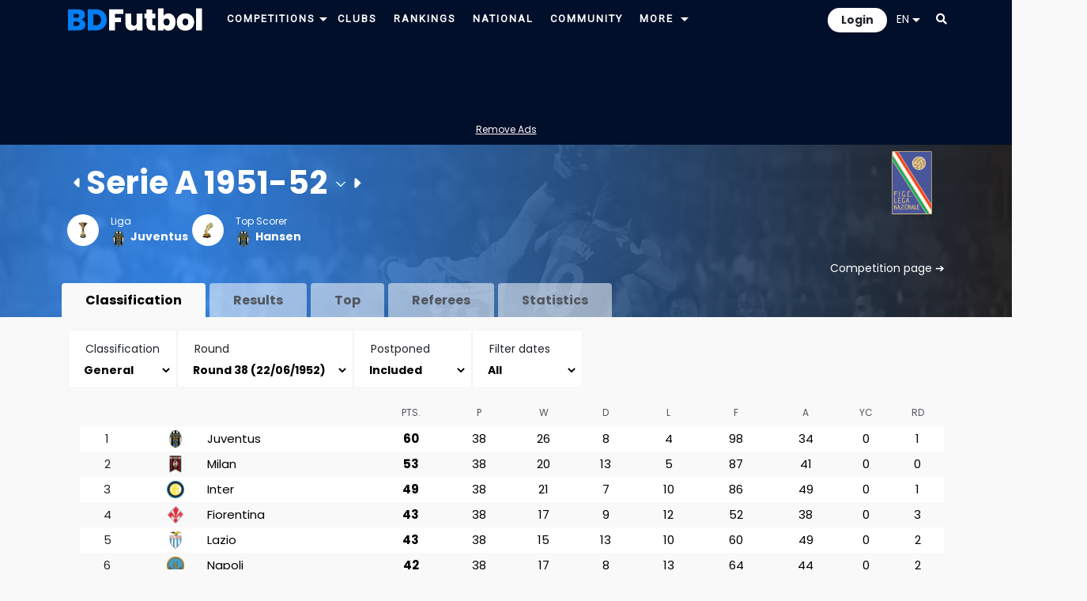

--- FILE ---
content_type: text/html; charset=utf-8
request_url: https://www.google.com/recaptcha/api2/aframe
body_size: 247
content:
<!DOCTYPE HTML><html><head><meta http-equiv="content-type" content="text/html; charset=UTF-8"></head><body><script nonce="DAH2u0vpCmPhmRR-oWhoew">/** Anti-fraud and anti-abuse applications only. See google.com/recaptcha */ try{var clients={'sodar':'https://pagead2.googlesyndication.com/pagead/sodar?'};window.addEventListener("message",function(a){try{if(a.source===window.parent){var b=JSON.parse(a.data);var c=clients[b['id']];if(c){var d=document.createElement('img');d.src=c+b['params']+'&rc='+(localStorage.getItem("rc::a")?sessionStorage.getItem("rc::b"):"");window.document.body.appendChild(d);sessionStorage.setItem("rc::e",parseInt(sessionStorage.getItem("rc::e")||0)+1);localStorage.setItem("rc::h",'1769026402517');}}}catch(b){}});window.parent.postMessage("_grecaptcha_ready", "*");}catch(b){}</script></body></html>

--- FILE ---
content_type: application/javascript; charset=utf-8
request_url: https://fundingchoicesmessages.google.com/f/AGSKWxWcBDVxPqyE3t5rIDHnbwRkvHFL19o-rCMZXU3TimQbFuegvEtzOilUkM2ClnkHU4TecXzQ-w5lprgGeHlysrSH4HFE5az0--Y996vSsBO2Bx3J8lvXtTrKp2qfXxhmfDcZRK4qo80ESLAYp6AqCynBjnwQCht4CNdXacisjrICTDYoZq40ktc7iSk=/_/top_ad./adsplay./1200x70_/adhese./delivery/hb.php
body_size: -1289
content:
window['00cfb6ac-e098-4b10-976d-a0f6de1fe7b7'] = true;

--- FILE ---
content_type: application/javascript
request_url: https://www.bdfutbol.com/js/scripts_comuns.js?v=17.1.1
body_size: 25650
content:
var nivell="../../";
var idioma="cat";
var tmp_inici=1928;
var light_mode = getCookieValue("DarkMode16") !== "1";
var color_grafics = light_mode ? "#000000" : "#defff8";
var cats_ligs = "Pre-Bun-Ser-Lig-Pri-Ere-Bra-Arg-Sup-Pro-Sco-Rus-Swi-Obe";

/* utils */
function setChecked(id,value) {
	document.getElementById(id).checked=value;
}

function isChecked(id) {
	return document.getElementById(id) && document.getElementById(id).checked;
}

function getParameterByName(name,notfound="")
{
	name = name.replace(/[\[]/, "\\\[").replace(/[\]]/, "\\\]");
	var regexS = "[\\?&]" + name + "=([^&#]*)";
	var regex = new RegExp(regexS);
	var results = regex.exec(window.location.href);
	if (results == null) return notfound;
	else return decodeURIComponent(results[1].replace(/\+/g, " "));
}

function integer2Temporada(i) {
	let si = i+"";
	if (si.indexOf(" ") > -1) return i;
	let stemp2 = ((parseInt(si) + 1) % 100);
	if (stemp2 < 10) stemp2 = "0" + stemp2;
	return i + "-" + stemp2;
}

function temporada2Integer(temp) {
	let stemp2 = temp.substring(0, 4);
	return parseInt(stemp2);
}

function contains(llista,objecte) {
	for (i=0;i<llista.length;i++)
		if (llista[i]==objecte) return true;
	return false;
}

function isInt(value) {
	return !isNaN(value) &&
		parseInt(Number(value)) == value &&
		!isNaN(parseInt(value, 10));
}

function setDarkMode(mode) {
	setCookie("DarkMode16", mode, 365);
	location.reload();
}

function dotabs(e) {
	if (!e) e = window.event;
	let sender = e.srcElement || e.target;
	let div = sender.dataset["div"];
	$(".tab-divs").hide();
	$("#" + div).show();
	let nav = $(sender).parents(".nav");
	$(nav).find(".nav-item").addClass("text-muted");
	$(nav).find(".nav-link").addClass("fons-semitransparent");
	$(nav).find(".nav-link").removeClass("active fons-gris-clar text-negre");
	$(sender).parents(".nav-item").removeClass("text-muted");
	$(sender).removeClass("fons-semitransparent").addClass("active fons-gris-clar text-negre");
}

/* cookies */
function getCookieValue(a) {
	var b = document.cookie.match('(^|;)\\s*' + a + '\\s*=\\s*([^;]+)');
	return b ? b.pop() : '';
}

function setCookie(cname, cvalue, exdays) {
	var d = new Date();
	d.setTime(d.getTime() + (exdays*24*60*60*1000));
	var expires = "expires="+ d.toUTCString();
	document.cookie = cname + "=" + cvalue + ";" + expires + ";path=/";
}

/* init */
$( document ).ready(function() {
	document.querySelectorAll('.dropdown-menu').forEach(function(dropdown) {
		dropdown.addEventListener('click', function (event) {
			event.stopPropagation();
		});
	});

	$("#cerca").click(function(e) { e.stopPropagation(); });

	clicables_init();

	// Obre/tanca el submenu només si es fa clic a la fletxa
	document.querySelectorAll('.submenu-toggle').forEach(function (toggle) {
		toggle.addEventListener('click', function (e) {
			e.preventDefault();
			e.stopPropagation();

			const submenu = toggle.closest('.dropdown-submenu').querySelector('.dropdown-menu');

			// Tancar altres submenus
			document.querySelectorAll('.dropdown-submenu > .dropdown-menu').forEach(function (sm) {
				if (sm !== submenu) sm.style.display = 'none';
			});

			// Alternar el submenu
			submenu.style.display = submenu.style.display === 'block' ? 'none' : 'block';
		});
	});

	// Evitar que es tanqui el menú si cliques a dins
	document.querySelectorAll('.dropdown-menu').forEach(function (menu) {
		menu.addEventListener('click', function (e) {
			e.stopPropagation();
		});
	});

	// Tancar tots els submenus si cliques fora
	document.addEventListener('click', function () {
		document.querySelectorAll('.dropdown-submenu > .dropdown-menu').forEach(function (sm) {
			sm.style.display = 'none';
		});
	});

	$(document).click(function() {
		$(".dropright").removeClass("fons-blau-2");
		$(".colapsing").addClass("collapse");
	});

	$(".dropright").click(function(e) {
		e.stopPropagation();
	});
});

function clicables_init() {
	$(".clicable").each(function(idx) {
		var url=$(this).attr("desti");
		$(this).click(function() {
			window.location = url;
			return false;
		});
	});
}

function init(idi)
{
	idioma=idi; if (idioma=="cat") nivell="../";
}

function canviopcphp(chk)
{
	if (chk.checked) {
		if (chk.id == "chkj" || chk.id == "chke" || chk.id == "chka") {
			setChecked("chkp",false);
			setChecked("chkt",false);
		}
		if (chk.id == "chkt" || chk.id == "chkp") {
			setChecked("chkj",false);
			//setChecked("chke",false);
			//setChecked("chka",false);
		}
		if (chk.id == "chkt") setChecked("chkp",false);
		if (chk.id == "chkp") setChecked("chkt",false);
	}
}

function getSth() {
	var sth=".configurable th";
	if ($(".threal").length > 0) sth=".configurable .threal th";
	return sth;
}

function configurables_init() {
	let div="<div id='divcolumnes' class='collapse fons-blanc p-2 mt-2 mb-2'><div class='pt-2 pb-2'><div class='clearfix'>";
	let sth = getSth();
	let config_name = $(sth).closest("table").data("config-name");
	$(sth).each(function(idx) {
		var nomcol = $(this).attr("data-colid");
		if (!nomcol) return;
		var txtCol = $(this).attr("title");
		if (!$(this).hasClass("noconfigurable")){
			var checked = "";
			if ($(this).is(":visible")) checked="checked='checked'";
			if ($(this).hasClass("col-desactivada")) checked="";
			div+="<div class='float-left mr-3  custom-control custom-checkbox'>";
			div+="<input class='custom-control-input' id='chk"+nomcol+"' type='checkbox' "+checked+" onclick='canviCols()'>";
			div+="<label class='custom-control-label' for='chk"+nomcol+"'>"+txtCol+"</div>";
		}
	});
	div+="</div></div>";
	if ($("#tables_configuration").length > 0) div += $("#tables_configuration").html().replace("CONFIG_NAME",config_name);
	div+="</div>";

	$(div).insertBefore(".configurable");

	if ($("#tables_configuration").length > 0) {
		if (loadTableSettings(config_name))
			canviCols();
	}
}

function canviCols() {
	$('.configurable td,.configurable th').show();
	$(getSth()).each(function(idx) {
		let nomcol = $(this).attr("data-colid");
		if (!isChecked("chk"+nomcol)) {
			$('.configurable tr').each(function() { 
				$(this).find('th:eq(' + idx + ')').hide();
				$(this).find('td:eq(' + idx + ')').hide();
			});
		}
	});
}

function filtrarTaula(taula, columna, selector) {
	let opcio = $("#"+selector).val();
	$('#'+taula+' tr').each(function() {
		if ($(this).children("."+columna).length > 0) {
			if ($(this).children("."+columna).text() == opcio || opcio == "-") {
				$(this).show();
			} else {
				$(this).hide();
			}
		}
	});
}

function filtrables_init() {
	var txt="Municipio";
	if (idioma=="eng") { txt="Town"; }
	else if (idioma=="cat") { txt="Municipi"; }
	var options="<option value='-'>"+txt+"</option>";
	var pobles=[];
	var columna=$(".filtrable").attr("columna");
	$(".filtrable tr").each(function (index) {
		if (index<1) return;
		var poble=$(this).find("td:eq("+columna+")").text();
		if (poble.length==0) return;
		if (!contains(pobles,poble)) pobles[pobles.length]=poble;
	});
	pobles.sort(function (a, b) { return a.localeCompare(b); });
	for(i=0;i<pobles.length;i++) { 
		options+="<option value='"+pobles[i]+"'>"+pobles[i]+"</option>";
	}
	
	var selector="<select id='pobles' class='float-right mr-2' style='max-width: 100px' onchange='canvi_poble_ext(\"filtrable\","+columna+")'>"+options+"</select>";
	var el = $(".filtrable").parent().find(".filtres_taula");
	$(el).append(selector);
}

function toggleEqsClas(el) {
    var $li   = $(el).closest('li.nav-item-dd');
    var $menu = $('#eqs_clas');

    if (!$menu.data('placed')) {
        $menu.appendTo('body').css({
            position: 'absolute',
            zIndex: 9999
        });
        $menu.data('placed', true);
    }

    var off  = $li.offset();
    var top  = off.top + $li.outerHeight();

    // mostrem un moment per mesurar l'ample
    var wasHidden = !$menu.is(':visible');
    if (wasHidden) $menu.show();

    var menuWidth     = $menu.outerWidth();
    var viewportWidth = $(window).width();
    var left          = off.left;

    // si se surt per la dreta, el desplacem cap a l'esquerra
    if (left + menuWidth > viewportWidth - 4) {
        left = viewportWidth - menuWidth - 4;
        if (left < 0) left = 0;
    }

    if (wasHidden) $menu.hide();

    $menu.css({
        top:  top,
        left: left,
        minWidth: $li.outerWidth()
    });

    $menu.toggle();
}

function filtrables_init_pais() {
	if ($(".filtrablepais").length == 0) return;
	var txt="País";
	if (idioma=="eng") { txt="Country"; }
	else if (idioma=="cat") { txt="País"; }
	var options="<option value='-'>"+txt+"</option>";
	var pobles=[];
	var columna=$(".filtrablepais").attr("columna_pais");
	$(".filtrablepais tr").each(function (index) {
		if (index<1) return;
		var poble=$(this).find("td:eq("+columna+")").text();
		if (poble.length==0) return;
		if (!contains(pobles,poble)) pobles[pobles.length]=poble;
	});
	pobles.sort(function (a, b) { return a.localeCompare(b); });
	for(i=0;i<pobles.length;i++) { 
		options+="<option value='"+pobles[i]+"'>"+pobles[i]+"</option>";
	}
	
	var selector="<select id='paisos' class='float-right mr-2' style='max-width: 100px' onchange='canvi_pais_ext(\"filtrablepais\","+columna+")'>"+options+"</select>";
	var el = $(".filtrablepais").parent().find(".filtres_taula");
	if (el.length == 0) el = $(".filtres_taula");
	$(el).append(selector);
}

function canvi_poble_ext(taula,columna)
{
	var cmb=document.getElementById('pobles');
	var poble=cmb[cmb.selectedIndex].value;
	var odd=false;
	$("."+taula+" tr").each(function (index) {
	 if (index>0)
	 {
      if ($(this).children("td").eq(columna).html()==poble || poble=="-")
	  {
		$(this).show();
		$(this).removeClass("odd"); if (odd) $(this).addClass("odd"); odd=!odd;
	  }
      else $(this).hide();
	 }
   });
   if ($(".ntotal").length > 0) {
	   $(".ntotal").html(($("."+taula+" tr:visible").length-1));
   }
	recalculaColorsTaula("." + taula);
}
   
function canvi_pais_ext(taula,columna)
{
	var cmb=document.getElementById('paisos');
	var poble=cmb[cmb.selectedIndex].value;
	var odd=false;
	$("."+taula+" tr").each(function (index) {
	 if (index>0)
	 {
      if ($(this).children("td").eq(columna).text()==poble || poble=="-")
	  {
		$(this).show();
		$(this).removeClass("odd"); if (odd) $(this).addClass("odd"); odd=!odd;
	  }
      else $(this).hide();
	 }
   });
   if ($(".ntotal").length > 0) {
	   $(".ntotal").html(($("."+taula+" tr:visible").length-1));
   }
	recalculaColorsTaula("." + taula);
	if (typeof(LJ) !== "undefined") grafica(-1,poble);
	if (typeof(LE) !== "undefined") grafica_ent(-1,poble);
}

function getCategoriaFiltrePartits(cat,divisio=null) {
	let res = "";
	if (cat) {
		if (cat == "tot") res = "";
		else if (cat == "lig") res = divisio != null ? divisio : "1a-2a-2aB-" + cats_ligs;
		else if (cat.indexOf("1a") > -1 || cat.indexOf("2a") > -1 || cat.indexOf("3a") > -1) res = cat;
		else res = cat;
	}
	return res;
}

function recalculaColorsTaula(id) {
	$(id + ' tr:visible:odd').removeClass('fons-gris odd even').addClass('odd');
	$(id + ' tr:visible:even').removeClass('fons-gris odd even').addClass('even');
	$(id + ' .fons-transparent').removeClass("even");
	//if ($(id + ' tr:eq(1) th').length > 0) $(id + ' tr:eq(1)').removeClass("even");
}

function ordenarSelect(id)
{
	let options = $(id+' option');
	let arr = options.map(function(_, o) { return { t: $(o).text(), v: o.value, selected: o.selected }; }).get();
	arr.sort(function(o1, o2) { return removeAccents(o1.t) > removeAccents(o2.t) ? 1 : removeAccents(o1.t) < removeAccents(o2.t) ? -1 : 0; });
	options.each(function(i, o) {
		o.value = arr[i].v;
		o.selected = arr[i].selected;
		$(o).text(arr[i].t);
	});
}

function NDigits(v,n) {
	let s=""+v;
	while (s.length<n) s="0"+s;
	return s;
}

function BarraPercentatges(pg,pe,pp,big=false) {
	let ppg = parseInt(NDigits(Math.round(pg*100 / (pg+pe+pp)),0));
	let ppe = parseInt(NDigits(Math.round(pe*100 / (pg+pe+pp)),0));
	if (ppg+ppe > 100) ppe = 100-ppg;
	let ppp = 100-ppg-ppe;
	if (pg+pe+pp === 0) ppg = ppe = ppp = 0;
	let s = '<div class="bar_perc'+(big?"2":"")+'">';
	if (ppg > 0) s += '<div class="dg t'+ppg+'" style="width:'+ppg+'%;">'+ppg+'%</div>';
	if (ppe > 0) s += '<div class="de t'+ppe+'" style="width:'+ppe+'%;">'+ppe+'%</div>';
	if (ppp > 0) s += '<div class="dp t'+ppp+'" style="width:'+ppp+'%;">'+ppp+'%</div>';
	s += '</div>';
	return s;
}

function GrafBars(p1, p2, p3) {
	var t=p1+p2+p3;
	var pg=t==0 ? 0 : Math.round(p1*100/t);
	var pe=t==0 ? 0 : Math.round(p2*100/t);
	if (pg + pe > 100) pe = 100 - pg;
	var pp=100-pg-pe;
	var bars="<div class='bar_perc'>";
	if (t == 0) bars+="<div class='dg t"+NDigits(0,5)+"' style='width:0px'></div><div class='de t"+NDigits(0,5)+"' style='width:0px'></div><div class='dp t"+NDigits(0,5)+"' style='width:0px'></div>";
	else {
		if (pg > 0) bars+="<div class='dg t"+NDigits(pg,5)+"' style='width:"+pg+"%'>"+pg+"%</div>";
		if (pe > 0) bars+="<div class='de t"+NDigits(pe,5)+"' style='width:"+pe+"%'>"+pe+"%</div>";
		if (pp > 0) bars+="<div class='dp t"+NDigits(pp,5)+"' style='width:"+pp+"%'>"+pp+"%</div>";
	}
	bars += "</div>";
	return bars;
}

/* accents */
var defaultDiacriticsRemovalMap_ = [
	{'base':'A', 'letters':'\u0041\u24B6\uFF21\u00C0\u00C1\u00C2\u1EA6\u1EA4\u1EAA\u1EA8\u00C3\u0100\u0102\u1EB0\u1EAE\u1EB4\u1EB2\u0226\u01E0\u00C4\u01DE\u1EA2\u00C5\u01FA\u01CD\u0200\u0202\u1EA0\u1EAC\u1EB6\u1E00\u0104\u023A\u2C6F'},
	{'base':'AA','letters':'\uA732'},
	{'base':'AE','letters':'\u00C6\u01FC\u01E2'},
	{'base':'AO','letters':'\uA734'},
	{'base':'AU','letters':'\uA736'},
	{'base':'AV','letters':'\uA738\uA73A'},
	{'base':'AY','letters':'\uA73C'},
	{'base':'B', 'letters':'\u0042\u24B7\uFF22\u1E02\u1E04\u1E06\u0243\u0182\u0181'},
	{'base':'C', 'letters':'\u0043\u24B8\uFF23\u0106\u0108\u010A\u010C\u00C7\u1E08\u0187\u023B\uA73E'},
	{'base':'D', 'letters':'\u0044\u24B9\uFF24\u1E0A\u010E\u1E0C\u1E10\u1E12\u1E0E\u0110\u018B\u018A\u0189\uA779'},
	{'base':'DZ','letters':'\u01F1\u01C4'},
	{'base':'Dz','letters':'\u01F2\u01C5'},
	{'base':'E', 'letters':'\u0045\u24BA\uFF25\u00C8\u00C9\u00CA\u1EC0\u1EBE\u1EC4\u1EC2\u1EBC\u0112\u1E14\u1E16\u0114\u0116\u00CB\u1EBA\u011A\u0204\u0206\u1EB8\u1EC6\u0228\u1E1C\u0118\u1E18\u1E1A\u0190\u018E'},
	{'base':'F', 'letters':'\u0046\u24BB\uFF26\u1E1E\u0191\uA77B'},
	{'base':'G', 'letters':'\u0047\u24BC\uFF27\u01F4\u011C\u1E20\u011E\u0120\u01E6\u0122\u01E4\u0193\uA7A0\uA77D\uA77E'},
	{'base':'H', 'letters':'\u0048\u24BD\uFF28\u0124\u1E22\u1E26\u021E\u1E24\u1E28\u1E2A\u0126\u2C67\u2C75\uA78D'},
	{'base':'I', 'letters':'\u0049\u24BE\uFF29\u00CC\u00CD\u00CE\u0128\u012A\u012C\u0130\u00CF\u1E2E\u1EC8\u01CF\u0208\u020A\u1ECA\u012E\u1E2C\u0197'},
	{'base':'J', 'letters':'\u004A\u24BF\uFF2A\u0134\u0248'},
	{'base':'K', 'letters':'\u004B\u24C0\uFF2B\u1E30\u01E8\u1E32\u0136\u1E34\u0198\u2C69\uA740\uA742\uA744\uA7A2'},
	{'base':'L', 'letters':'\u004C\u24C1\uFF2C\u013F\u0139\u013D\u1E36\u1E38\u013B\u1E3C\u1E3A\u0141\u023D\u2C62\u2C60\uA748\uA746\uA780'},
	{'base':'LJ','letters':'\u01C7'},
	{'base':'Lj','letters':'\u01C8'},
	{'base':'M', 'letters':'\u004D\u24C2\uFF2D\u1E3E\u1E40\u1E42\u2C6E\u019C'},
	{'base':'N', 'letters':'\u004E\u24C3\uFF2E\u01F8\u0143\u00D1\u1E44\u0147\u1E46\u0145\u1E4A\u1E48\u0220\u019D\uA790\uA7A4'},
	{'base':'NJ','letters':'\u01CA'},
	{'base':'Nj','letters':'\u01CB'},
	{'base':'O', 'letters':'\u004F\u24C4\uFF2F\u00D2\u00D3\u00D4\u1ED2\u1ED0\u1ED6\u1ED4\u00D5\u1E4C\u022C\u1E4E\u014C\u1E50\u1E52\u014E\u022E\u0230\u00D6\u022A\u1ECE\u0150\u01D1\u020C\u020E\u01A0\u1EDC\u1EDA\u1EE0\u1EDE\u1EE2\u1ECC\u1ED8\u01EA\u01EC\u00D8\u01FE\u0186\u019F\uA74A\uA74C'},
	{'base':'OI','letters':'\u01A2'},
	{'base':'OO','letters':'\uA74E'},
	{'base':'OU','letters':'\u0222'},
	{'base':'OE','letters':'\u008C\u0152'},
	{'base':'oe','letters':'\u009C\u0153'},
	{'base':'P', 'letters':'\u0050\u24C5\uFF30\u1E54\u1E56\u01A4\u2C63\uA750\uA752\uA754'},
	{'base':'Q', 'letters':'\u0051\u24C6\uFF31\uA756\uA758\u024A'},
	{'base':'R', 'letters':'\u0052\u24C7\uFF32\u0154\u1E58\u0158\u0210\u0212\u1E5A\u1E5C\u0156\u1E5E\u024C\u2C64\uA75A\uA7A6\uA782'},
	{'base':'S', 'letters':'\u0053\u24C8\uFF33\u1E9E\u015A\u1E64\u015C\u1E60\u0160\u1E66\u1E62\u1E68\u0218\u015E\u2C7E\uA7A8\uA784'},
	{'base':'T', 'letters':'\u0054\u24C9\uFF34\u1E6A\u0164\u1E6C\u021A\u0162\u1E70\u1E6E\u0166\u01AC\u01AE\u023E\uA786'},
	{'base':'TZ','letters':'\uA728'},
	{'base':'U', 'letters':'\u0055\u24CA\uFF35\u00D9\u00DA\u00DB\u0168\u1E78\u016A\u1E7A\u016C\u00DC\u01DB\u01D7\u01D5\u01D9\u1EE6\u016E\u0170\u01D3\u0214\u0216\u01AF\u1EEA\u1EE8\u1EEE\u1EEC\u1EF0\u1EE4\u1E72\u0172\u1E76\u1E74\u0244'},
	{'base':'V', 'letters':'\u0056\u24CB\uFF36\u1E7C\u1E7E\u01B2\uA75E\u0245'},
	{'base':'VY','letters':'\uA760'},
	{'base':'W', 'letters':'\u0057\u24CC\uFF37\u1E80\u1E82\u0174\u1E86\u1E84\u1E88\u2C72'},
	{'base':'X', 'letters':'\u0058\u24CD\uFF38\u1E8A\u1E8C'},
	{'base':'Y', 'letters':'\u0059\u24CE\uFF39\u1EF2\u00DD\u0176\u1EF8\u0232\u1E8E\u0178\u1EF6\u1EF4\u01B3\u024E\u1EFE'},
	{'base':'Z', 'letters':'\u005A\u24CF\uFF3A\u0179\u1E90\u017B\u017D\u1E92\u1E94\u01B5\u0224\u2C7F\u2C6B\uA762'},
	{'base':'a', 'letters':'\u0061\u24D0\uFF41\u1E9A\u00E0\u00E1\u00E2\u1EA7\u1EA5\u1EAB\u1EA9\u00E3\u0101\u0103\u1EB1\u1EAF\u1EB5\u1EB3\u0227\u01E1\u00E4\u01DF\u1EA3\u00E5\u01FB\u01CE\u0201\u0203\u1EA1\u1EAD\u1EB7\u1E01\u0105\u2C65\u0250'},
	{'base':'aa','letters':'\uA733'},
	{'base':'ae','letters':'\u00E6\u01FD\u01E3'},
	{'base':'ao','letters':'\uA735'},
	{'base':'au','letters':'\uA737'},
	{'base':'av','letters':'\uA739\uA73B'},
	{'base':'ay','letters':'\uA73D'},
	{'base':'b', 'letters':'\u0062\u24D1\uFF42\u1E03\u1E05\u1E07\u0180\u0183\u0253'},
	{'base':'c', 'letters':'\u0063\u24D2\uFF43\u0107\u0109\u010B\u010D\u00E7\u1E09\u0188\u023C\uA73F\u2184'},
	{'base':'d', 'letters':'\u0064\u24D3\uFF44\u1E0B\u010F\u1E0D\u1E11\u1E13\u1E0F\u0111\u018C\u0256\u0257\uA77A'},
	{'base':'dz','letters':'\u01F3\u01C6'},
	{'base':'e', 'letters':'\u0065\u24D4\uFF45\u00E8\u00E9\u00EA\u1EC1\u1EBF\u1EC5\u1EC3\u1EBD\u0113\u1E15\u1E17\u0115\u0117\u00EB\u1EBB\u011B\u0205\u0207\u1EB9\u1EC7\u0229\u1E1D\u0119\u1E19\u1E1B\u0247\u025B\u01DD'},
	{'base':'f', 'letters':'\u0066\u24D5\uFF46\u1E1F\u0192\uA77C'},
	{'base':'g', 'letters':'\u0067\u24D6\uFF47\u01F5\u011D\u1E21\u011F\u0121\u01E7\u0123\u01E5\u0260\uA7A1\u1D79\uA77F'},
	{'base':'h', 'letters':'\u0068\u24D7\uFF48\u0125\u1E23\u1E27\u021F\u1E25\u1E29\u1E2B\u1E96\u0127\u2C68\u2C76\u0265'},
	{'base':'hv','letters':'\u0195'},
	{'base':'i', 'letters':'\u0069\u24D8\uFF49\u00EC\u00ED\u00EE\u0129\u012B\u012D\u00EF\u1E2F\u1EC9\u01D0\u0209\u020B\u1ECB\u012F\u1E2D\u0268\u0131'},
	{'base':'j', 'letters':'\u006A\u24D9\uFF4A\u0135\u01F0\u0249'},
	{'base':'k', 'letters':'\u006B\u24DA\uFF4B\u1E31\u01E9\u1E33\u0137\u1E35\u0199\u2C6A\uA741\uA743\uA745\uA7A3'},
	{'base':'l', 'letters':'\u006C\u24DB\uFF4C\u0140\u013A\u013E\u1E37\u1E39\u013C\u1E3D\u1E3B\u017F\u0142\u019A\u026B\u2C61\uA749\uA781\uA747'},
	{'base':'lj','letters':'\u01C9'},
	{'base':'m', 'letters':'\u006D\u24DC\uFF4D\u1E3F\u1E41\u1E43\u0271\u026F'},
	{'base':'n', 'letters':'\u006E\u24DD\uFF4E\u01F9\u0144\u00F1\u1E45\u0148\u1E47\u0146\u1E4B\u1E49\u019E\u0272\u0149\uA791\uA7A5'},
	{'base':'nj','letters':'\u01CC'},
	{'base':'o', 'letters':'\u006F\u24DE\uFF4F\u00F2\u00F3\u00F4\u1ED3\u1ED1\u1ED7\u1ED5\u00F5\u1E4D\u022D\u1E4F\u014D\u1E51\u1E53\u014F\u022F\u0231\u00F6\u022B\u1ECF\u0151\u01D2\u020D\u020F\u01A1\u1EDD\u1EDB\u1EE1\u1EDF\u1EE3\u1ECD\u1ED9\u01EB\u01ED\u00F8\u01FF\u0254\uA74B\uA74D\u0275'},
	{'base':'oi','letters':'\u01A3'},
	{'base':'ou','letters':'\u0223'},
	{'base':'oo','letters':'\uA74F'},
	{'base':'p','letters':'\u0070\u24DF\uFF50\u1E55\u1E57\u01A5\u1D7D\uA751\uA753\uA755'},
	{'base':'q','letters':'\u0071\u24E0\uFF51\u024B\uA757\uA759'},
	{'base':'r','letters':'\u0072\u24E1\uFF52\u0155\u1E59\u0159\u0211\u0213\u1E5B\u1E5D\u0157\u1E5F\u024D\u027D\uA75B\uA7A7\uA783'},
	{'base':'s','letters':'\u0073\u24E2\uFF53\u00DF\u015B\u1E65\u015D\u1E61\u0161\u1E67\u1E63\u1E69\u0219\u015F\u023F\uA7A9\uA785\u1E9B'},
	{'base':'t','letters':'\u0074\u24E3\uFF54\u1E6B\u1E97\u0165\u1E6D\u021B\u0163\u1E71\u1E6F\u0167\u01AD\u0288\u2C66\uA787'},
	{'base':'tz','letters':'\uA729'},
	{'base':'u','letters': '\u0075\u24E4\uFF55\u00F9\u00FA\u00FB\u0169\u1E79\u016B\u1E7B\u016D\u00FC\u01DC\u01D8\u01D6\u01DA\u1EE7\u016F\u0171\u01D4\u0215\u0217\u01B0\u1EEB\u1EE9\u1EEF\u1EED\u1EF1\u1EE5\u1E73\u0173\u1E77\u1E75\u0289'},
	{'base':'v','letters':'\u0076\u24E5\uFF56\u1E7D\u1E7F\u028B\uA75F\u028C'},
	{'base':'vy','letters':'\uA761'},
	{'base':'w','letters':'\u0077\u24E6\uFF57\u1E81\u1E83\u0175\u1E87\u1E85\u1E98\u1E89\u2C73'},
	{'base':'x','letters':'\u0078\u24E7\uFF58\u1E8B\u1E8D'},
	{'base':'y','letters':'\u0079\u24E8\uFF59\u1EF3\u00FD\u0177\u1EF9\u0233\u1E8F\u00FF\u1EF7\u1E99\u1EF5\u01B4\u024F\u1EFF'},
	{'base':'z','letters':'\u007A\u24E9\uFF5A\u017A\u1E91\u017C\u017E\u1E93\u1E95\u01B6\u0225\u0240\u2C6C\uA763'}
];

var diacriticsMap_ = {};
for (var i=0; i < defaultDiacriticsRemovalMap_.length; i++){
	var letters = defaultDiacriticsRemovalMap_[i].letters;
	for (var j=0; j < letters.length ; j++){
		diacriticsMap_[letters[j]] = defaultDiacriticsRemovalMap_[i].base;
	}
}

function removeAccents(str) {
	return str.replace(/[^\u0000-\u007E]/g, function(a){
		return diacriticsMap_[a] || a;
	});
}

/* settings */
function loadTableSettings(name) {
	let settings = localStorage.getItem(name);
	if (settings) {
		let sets_array = settings.split('|');
		for (let set of sets_array) {
			let array2 = set.split('=');
			$('#'+array2[0]).prop('checked', array2[1] == 'true');
		}
		return true;
	}
	return false;
}

function saveTableSettings(name, config_div_id = "divcolumnes", button_id = "boto-guardar-configuracio")
{
	let sets = "";
	$("#"+config_div_id+" input").each(function() {
		if (sets.length > 0) sets += "|";
		sets += $(this).attr("id") + "=" + $("#"+$(this).attr("id")).is(':checked');
	});
	localStorage.setItem(name, sets);
	
	let parametres = {
		"sets" : sets
	};
	$.ajax({
		data:  parametres,
		url:   '../php/services/save-config.php',
		type:  'post',
		success:  function (response) {
			if (response.trim() === "") {
				$("#"+button_id).prepend('<i class="fas fa-check pr-2"></i>');
				setTimeout(function(){
					$("#"+button_id).children('i').remove();
					$("#"+config_div_id).removeClass("show");
				}, 500);
			} else {
				alert("Error");
				//console.log(response);
			}
		}
	});
}

function canviopcols() {
	$("#divcolumnes input").each(function() {
		let id = $(this).attr("id");
		let activated = document.getElementById(id).checked;
		id = id.substring(3);
		if (activated) $(".col"+id).show();
		else $(".col"+id).hide();
	});
}

function reset_config() {
	$("#divcolumnes input").prop('checked', true);
	$("#divcolumnes .colNoBasic input").prop('checked', false);
	canviopcols();
}

/* comentaris */
function showFotos() {
	if ($("#sec_comentaris").is(":visible")) {
		$("#sec_comentaris").hide();
		$("#but_comentaris").removeClass("color-bdfutbol font-blanc");
	}
	if ($("#sec_fotos").is(":visible")) {
		$('#sec_fotos').hide();
		$("#but_fotos").removeClass("color-bdfutbol font-blanc");
	} else {
		$('#sec_fotos').show();
		$("#but_fotos").addClass("color-bdfutbol font-blanc");
		const div = $("#sec_fotos").detach();
		$("#seccio-colaborar").append(div);
	}
}

function showPujarFoto() {
	if ($("#form-fotos-id").is(":visible")) {
		$('#form-fotos-id').hide();
		$("#but-show-fotos").addClass("color-bdfutbol font-blanc");
	} else {
		$('#form-fotos-id').show();
		$("#but-show-fotos").removeClass("color-bdfutbol font-blanc");
	}
}

function showComentaris(apikey) {
	if ($("#sec_fotos").is(":visible")) {
		$("#sec_fotos").hide();
		$("#but_fotos").removeClass("color-bdfutbol font-blanc");
	}
	if ($("#sec_comentaris").is(":visible")) {
		$('#sec_comentaris').hide();
		$("#but_comentaris").removeClass("color-bdfutbol font-blanc");
	} else {
		$('#sec_comentaris').show();
		$("#but_comentaris").addClass("color-bdfutbol font-blanc");
		const div = $("#sec_comentaris").detach();
		$("#seccio-colaborar").append(div);
	}
}

function related(id)
{
	$("#related").val(id);
	$(".formcomentaris textarea").focus();
}

function foto_event(path) {
	$(path).addClass('img-enlargable').click(function(){
		let src = $(this).attr('src');
		let modal;
		function removeModal(){ modal.remove(); $('body').off('keyup.modal-close'); }
		modal = $('<div>').css({
			background: 'RGBA(0,0,0,.5) url('+src+') no-repeat center', backgroundSize: 'contain',
			width:'100%', height:'100%',
			position:'fixed', top:'0', left:'0',
			zIndex:'10000', cursor: 'zoom-out'
		}).click(function(){
			removeModal();
		}).appendTo('body');
		$('body').on('keyup.modal-close', function(e){
			if(e.key==='Escape'){ removeModal(); }
		});
	});
}

function putGeneralMessage(msg,tipus,id="#general-message") {
	$(id).show();
	var classe = "alert-primary";
	if (tipus == "success") {
		classe = "alert-success";
	} else if (tipus == "error") {
		classe = "alert-danger";
	}
	var element = "<div class='alert "+classe+"' role='alert'>";
	element += msg;
	element += "</div>";
	$(id).html(element);
	window.scrollTo(0, 0);
}


--- FILE ---
content_type: application/javascript
request_url: https://www.bdfutbol.com/js/scripts_temporada.js?v=17.1.1
body_size: 34260
content:
var original="",original1="",original2="";
var idx_destacats=1;
var PTSG=3;
var colors = ["#00ffff","#00e500","#f11c1c","#FACC2E","#AC58FA","#000000","#0000FF","#FE642E","#00FF00","#DF01D7","#BDBDBD","#D0FA58","#F7819F","#088A08","#FFFF00","#8A2908","#A9D6FA","#22FF00","#D7DF01","#FF9600","#81F7D8","#FA58AC","#F5BCA9","#A9F5BC","#CED8F6","#BDBDBD","#5E610B"];

function fer_temporada(idi)
{
	init(idi);
	original=$("#classific").html();
	if ($("#classific1").length > 0) original1=$("#classific1").html();
	if ($("#classific2").length > 0) original2=$("#classific2").html();
	classificacio();
	if ($("#jugs3 tr").length<2) $("#pest3").hide();
	grafs();
	if (typeof(PRG) != "undefined")
		prog();
	if (typeof(STGols) != "undefined")
		estadistiques_temporada();
	if($(".sortable").length>0) sortables_init(nivell+"style/img/");

	$(window).click(function() {
		$("#submenu").hide();
	});

	$('#submenu').click(function(event){
		event.stopPropagation();
	});
	
	$("#date1").change(function() {recalcula_classificacio();});
	$("#date2").change(function() {recalcula_classificacio();});

	$("#jorn1").change(function() {recalcula_classificacio();});
	$("#jorn2").change(function() {recalcula_classificacio();});

	$(".datepicker").datepicker({ dateFormat: 'dd/mm/yy' });
	$('[data-toggle="tooltip"]').tooltip({ boundary: 'window' });
}

function gestionaFiltres() {
    var valor = document.getElementById("filtre_dates").value;
    document.getElementById("divcolumnes").style.display = (valor === "2") ? "block" : "none";
    document.getElementById("divcolumnes2").style.display = (valor === "3") ? "block" : "none";
}

function canvi_dest()
{
	var cmb=document.getElementById('tipdest');
	var tip=cmb.options[cmb.selectedIndex].value;
	veurejugs(tip);
}

function canvi_dest_cat()
{
	let cmb=document.getElementById('tipdest');
	let tip=cmb.options[cmb.selectedIndex].value;
	for(let i=1;i<=6;i++) $(".jugs"+i).hide();
	$(".jugs"+tip).show();
	$(".jugs1_ff").hide();
	if (tip==1) $("#divfasefinal").show();
	else $("#divfasefinal").hide();
}

function fer_competicions(idi)
{
	init(idi);
	if($(".sortable").length>0) sortables_init(nivell+"style/img/");
	$("#scroll-rondes").scrollLeft(10000);
}

function canviFaseFinal()
{
	if($("#chkFaseFinal").val() == 1) {
		$(".jugs1").children("table").show();
		$(".jugs1_ff").hide();
	} else {
		$(".jugs1").children("table").hide();
		$(".jugs1_ff").show();
	}
}

var vistos_mes_dest = false;
function veure_mesdest(tip = "G")
{
	$("#jugs1 .afegit").remove();
	if (!vistos_mes_dest) {
		let n = $("#jugs1 tr").length;
		for (let i = 0; i < LG.length; i++) {
			let row = "<tr class='afegit'>";
			row += "<td class='fit' style='padding-right:0; padding-left: 8px;'>" +
				"<div class='custom-control custom-checkbox custom-control-transparent'><input type='checkbox' name='DG" + (n - 1) + "' id='DG" + (n - 1) + "' class='custom-control-input' onclick='grafs()'><label class='custom-control-label' for='DG" + (n - 1) + "'></label></div>" +
				"</td>";
			row += "<td class='text-left'>";
			if (LG[i][6] > 0) row += "<img class='mini-foto-jugador mr-2' src='" + nivell + "i/m/" + LG[i][1] + ".png' alt=''>";
			else if (LG[i].length > 6 && LG[i][8]) row += "<img class='mini-foto-jugador mr-2' src='" + LG[i][8] + "' alt=''>";
			let link = "../j/j" + LG[i][1] + ".html";
			if (((LG[i][1])+"").indexOf("html") > -1) link = LG[i][1];
			row += "<a href='" + link + "'>" + LG[i][2] + "</a>";
			row += "</td>";
			row += "<td class='fit'>";
			if (LG[i][0].length > 0) row += "<div class='pais " + LG[i][0] + "'></div>";
			row += "</td>";
			row += "<td class='fit'><div class='" + LG[i][3] + "'></div></td>";
			row += "<td class='fit'>" + LG[i][7] + "</td>";
			link = "../p/j" + LG[i][1] + ".html?cat=" + window["NTC_"+tip] + "&temp=" + window["NT_"+tip] + "&g=1";
			if (((LG[i][1])+"").indexOf("html") > -1) link = LG[i][1];
			let alink = "<a href='"+link+"'>";
			if (isNaN(LG[i][5])) alink = "<a href='#'>";
			row += "<td class='fit'>" + alink + LG[i][4] + "</a></td>";
			let src_escut = nivell + LG[i][5];
			if (LG[i][5].indexOf("http") === 0) src_escut = LG[i][5];
			let club = "<img class='escut-mini' src='" + src_escut + "' alt=''>";
			row += "<td class='text-left'>" + club + "</td>";
			row += "</tr>";
			n++;
			$("#jugs1 .taulestemp").append(row);
		}
		vistos_mes_dest = true;
	} else {
		vistos_mes_dest = false;
	}
}

function nom_equip(codi)
{
	var i;
	for (i=0;i<SE.length;i++)
		if (SE[i].split("|")[0]==codi)
			return SE[i].split("|")[1];
}

// Pestanyes
function veurejugs(pestanya)
{
	idx_destacats=pestanya;
	for(let i=1;i<=9;i++)
		if (document.getElementById("jugs"+i))
			document.getElementById("jugs"+i).style.display = pestanya==i ? 'block' : 'none';
	$("#pest"+pestanya).addClass("sel");
	for(let i=1;i<=9;i++)
		if (i!=pestanya)
			$("#pest"+i).removeClass("sel");
	grafs();
}

function canvironda(id)
{
	var cmb=document.getElementById(id);
	var tip=cmb.options[cmb.selectedIndex].value;

	$('.quadre-item').children().removeClass('sel');
	$('.quadre-subitem-'+tip).addClass('sel');

	$("#classificacio-grups").hide();
	$("#quadre-competicio").hide();
	if (tip == "-" || tip == "F8" || tip == "F4" || tip == "F2" || tip == "F") {
		$("#quadre-competicio").show();
	}
	if (tip == "-") {
		$("#dipartits tr").show();
		if ($("#classificacio-grups").length > 0 && ($("#classificacio-grups").hasClass("tots-jornades")))
		{
			$("#classificacio-grups").show();
		}
	}
	else
	{
		$("#dipartits tr:gt(0)").hide();
		$("."+tip).show();

		if ($("#classificacio-grups").length > 0 && (tip.indexOf("Grups") > -1 || (tip.indexOf("J") == 0 && isInt(tip.substring(1))))) {
			$("#classificacio-grups").show();
			$("#quadre-competicio").hide();
			if (tip == "Grups11") { $(".GA").show(); $(".GB").hide(); }
			else if (tip == "Grups2") { $(".GA").hide(); $(".GB").show(); }
		}
	}
	recalculaColorsTaula("#partits-competicio");
}

function filtra_dest_pais()
{
	let pais = $("#paisos_destacats").val();
	let ord = 1;
	$("#tab_estran tr").each(function(i) {
		if (i > 0) {
			let classes = $(this).children(".colPais").children().attr("class");
			if (classes.indexOf(pais) > -1) {
				$(this).show();
				ord++;
			} else {
				$(this).hide();
			}
		}
	});
	recalculaColorsTaula("#tab_estran");
}

function vista_graf_progres(id,id_graf,PRG,id_taula)
{
	var cmb=document.getElementById(id);
	var tip=cmb.options[cmb.selectedIndex].value;
	if (tip=="grf_pos") prog_i(id_graf,PRG,id_taula);
	else if (tip=="grf_pts") prog_gen(PRGP,id_graf,id_taula);
	else if (tip=="grf_gf") prog_gen(PRGGF,id_graf,id_taula);
	else if (tip=="grf_gc") prog_gen(PRGGC,id_graf,id_taula);
}

// Fer la taula maca i afegir links per mostrar resultats
function classificacio()
{
	let columna_equip = 3;
	let n_columnes = 0;
	$(".taula_classificacio tr").each(function(i) {
		if (i>0)
		{
			let eq=$(this).children("td:eq("+columna_equip+")").children().html();
			for (let j=columna_equip+1;j<n_columnes;j++)
			{
				let s=$(this).children("td:eq("+j+")").text();
				let op=j;
				switch (j) {
					case columna_equip+3: op=1; break;
					case columna_equip+4: op=3; break;
					case columna_equip+5: op=2; break;
					case columna_equip+6: op=5; break;
					case columna_equip+7: op=6; break;
					case columna_equip+8: op=7; break;
					case columna_equip+9: op=8; break;
				}
				s="<a href=\"javascript:void(0)\" onclick=\"datp('"+eq+"',"+op+",event)\">" + s + "</a>";
				$(this).children("td:eq("+j+")").text("");
				$(this).children("td:eq("+j+")").append(s);
			}
		} else n_columnes = $(this).find("th").length;
	});
}

// Crear taula de resultats
function capsalera()
{
	var s="<div><table class='taula_estil'>";
	var txt1="Jornada",txt2="Fecha",txt3="Local",txt4="Visitante";
	if (idioma=="eng") { txt1="Round"; txt2="Date"; txt3="Home"; txt4="Visitor"; }
	else if (idioma=="cat") { txt2="Data"; txt4="Visitant"; }
	s+="<tr><th>"+txt1+"</th>";
	s+="<th>"+txt2+"</th><th>"+txt3+"</th><th class=\"gols\">&nbsp;</th><th class=\"gols\">&nbsp;</th><th>"+txt4+"</th></tr>";
	return s;
}

function datp(eq,op,event)
{
	var res="";
	res+="<div class=\"tanca\"><a href=\"javascript:void(0)\" onclick=\"tanca()\">X</a></div>";
	res+=capsalera();
	var jornada = $("#jornada").val();
	var tipclassi=$('#classitip').val();
	var blocal=tipclassi!=2,bvisitant=tipclassi!=1;
	
	$("#resultats .jornadai").each(function(index) {
		let ijornada = $(this).data("jornada");
		if (ijornada == "undefined" || ijornada>jornada) return;
		var d=$(this).children("td:eq(0)").find("a").html();
		var ec=$(this).children("td:eq(1)").find("a").html();
		var ef=$($(this).children("td:eq(3)").find("a")[1]).html();
		var marc=$(this).children("td:eq(2)");
		if (marc !== undefined) {
			var gc=parseInt($($(marc).find(".resultat-gols")[0]).text()),gf=parseInt($($(marc).find(".resultat-gols")[1]).text());
			var tgc=parseInt($($(marc).find(".resultat-gols")[0]).data("tg")),tgf=parseInt($($(marc).find(".resultat-gols")[1]).data("tg"));
			var tvc=parseInt($($(marc).find(".resultat-gols")[0]).data("tv")),tvf=parseInt($($(marc).find(".resultat-gols")[1]).data("tv"));
			var url=$(this).children("td:eq(2)").find("a").attr("href");
			if ((blocal && ec==eq)||(bvisitant && ef==eq))
			{
				var g1,g2,tg,tv; if (ec==eq) {g1=gc;g2=gf;tg=tgc;tv=tvc} else {g1=gf;g2=gc;tg=tgf,tv=tvf}
				if (g1>=0&&g2>=0) {
					if (op==0||(op==1&&g1>g2)||(op==2&&g1<g2)||(op==3&&g1==g2)||(op==4&&g1>=g2)||(op==5&&g1>0)||(op==6&&g2>0)||(op==7&&tg>0)||(op==8&&tv>0))
					{
						if (ec==eq) res+="<tr class='clicable2'><td><a href='"+url+"'>"+ijornada+"</a></td><td><a href='"+url+"'>"+d+"</a></td><td class=\"eqq\"><a href='"+url+"'>"+ec+"</a></td><td class=\"eqq\"><a href='"+url+"'>"+gc+"</a></td><td><a href='"+url+"'>"+gf+"</a></td><td><a href='"+url+"'>"+ef+"</a></td></tr>";
						else res+="<tr class='clicable2'><td><a href='"+url+"'>"+ijornada+"</a></td><td><a href='"+url+"'>"+d+"</a></td><td><a href='"+url+"'>"+ec+"</a></td><td><a href='"+url+"'>"+gc+"</a></td><td class=\"eqq\"><a href='"+url+"'>"+gf+"</a></td><td class=\"eqq\"><a href='"+url+"'>"+ef+"</a></td></tr>";
					}
				}
			}
		}
	});
	res+="</table></div>";
	res="<div class='divres' id='iddivres'>"+res+"</div";
	$("#divclassificacio").append(res);
	$("#iddivres").offset({ top: event.pageY, left: event.pageX - $("#iddivres").width()})
}

function tanca()
{
	$(".divres").remove();	
}

// Calcular classificació per jornada
function swap(i,j,l) { var aux=l[i]; l[i]=l[j]; l[j]=aux; }
function posicio(eq,llista) { var i=0; while (llista[i]!=eq && i<llista.length) i++; return i; }
function posiciol(eq,l) {
	var i = 0;
	while (i < l.length && l[i].eq != eq) {
		i++;
	}
	if (i == l.length) {
		return i;
	}
	return i;
}
function recalcula_classificacio_l(idtable,blocal,bvisitant,postposats,indexJornada,filtre_dates,data1,data2,filtre_jorns,jorn1,jorn2,dades_calculades,fase=0)
{
	var i,j=0;
	var l=[];
	var columna_equip = 3;

	// Inicialitzar
	$(idtable+" tr").each(function(index) {
		if (index>0)
		{
			var aux=$(idtable+" tr:eq("+index+") td:eq("+(columna_equip+1)+")").closest("tr");
			var escut_img = $(idtable+" tr:eq("+index+") td:eq("+(columna_equip-1)+")").html();
			var codi = getCodiEquip(aux);
			if (codi)
			{
				aux=$(idtable+" tr:eq("+index+") td:eq("+(columna_equip-1)+")").html();
				aux=aux.substring(aux.indexOf("/em/")+4);aux=aux.substring(0,aux.indexOf("."));
				aux=$(idtable+" tr:eq("+index+") td:eq("+(columna_equip)+")").html();
				aux=aux.substring(aux.indexOf(">")+1);aux=aux.substring(0,aux.indexOf("<"));
				var eq=aux;
				l.push({codi:codi,escut_img:escut_img,eq:eq,g:0,e:0,p:0,gc:0,gf:0,j:0,pts:0,tg:0,tv:0,pos_ant:0});
			}
		}
	});

	// Calcular dades fins a la jornada seleccionada
	var js=document.getElementById('jornada');
	for(i=0;i<=indexJornada;i++) {
		if (fase === 1 && i >= jornades_jugades/2) continue;
		if (fase === 2 && i < jornades_jugades/2) continue;
		var jornadaSel = parseInt(js[i].value);
		var ijorn=i+1;
		for (j=0;j<SP[ijorn].length;j++) {
			var json=SP[ijorn][j];
			var d=json.d;
			var ec=nom_equip(parseInt(json.a1));
			var ef=nom_equip(parseInt(json.a2));
			var gc=parseInt(json.g1);
			var gf=parseInt(json.g2);
			var tg1=parseInt(json.tg1);
			var tg2=parseInt(json.tg2);
			var tv1=parseInt(json.tv1);
			var tv2=parseInt(json.tv2);
			var res=parseInt(json.r);
			if (gf < 0 && gc < 0) continue;
			if (filtre_dates && (ParseDate(d) < data1 || ParseDate(d) > data2)) continue;
			if (filtre_jorns && (ijorn < jorn1 || ijorn > jorn2)) continue;
			if (!postposats && PartitPostposat(d,jornadaSel)) continue;

			var idx1=posiciol(ec,l);
			var idx2=posiciol(ef,l);
			if (idx1 >= l.length || idx2 >= l.length) continue;
			if (res==1) { if (blocal) { l[idx1].g++; l[idx1].pts+=PTSG; } if (bvisitant) l[idx2].p++; }
			else if (res==-1) { if (blocal) l[idx1].p++; if (bvisitant) { l[idx2].g++; l[idx2].pts+=PTSG; } }
			else { if (blocal) { l[idx1].e++; l[idx1].pts++; } if (bvisitant) { l[idx2].e++; l[idx2].pts++; } }
			if (blocal) { l[idx1].gf+=gc; l[idx1].gc+=gf; l[idx1].j++; l[idx1].tg+=tg1; l[idx1].tv+=tv1; }
			if (bvisitant) { l[idx2].gf+=gf; l[idx2].gc+=gc; l[idx2].j++; l[idx2].tg+=tg2; l[idx2].tv+=tv2; }
		}
	}
	// Ordenar
	var jornadaSel = parseInt(js[indexJornada].value);
	if (!dades_calculades) {
		for (i=0;i<l.length-1;i++)
			if (l[i].codi!=PRG[indexJornada+1][i])
				for (j=i+1;j<l.length;j++)
					if (l[j].codi==PRG[indexJornada+1][i])
						swap(i,j,l);
	} else {
		for (i=0;i<l.length-1;i++)
			for (j=i+1;j<l.length;j++) {
				var intercanvi=false;
				if (l[j].pts > l[i].pts) intercanvi=true;
				else if (l[j].pts == l[i].pts) {
					if (l[j].gf - l[j].gc > l[i].gf - l[i].gc) intercanvi=true;
					else if (l[j].gf - l[j].gc == l[i].gf - l[i].gc) {
						if (l[j].gf > l[i].gf) intercanvi=true;
						else if (l[j].gf == l[i].gf) {
							if (l[j].tv*2 + l[j].tg < l[i].tv*2 + l[i].tg) intercanvi=true;
						}
					}
				}
				if (intercanvi)
					swap(i, j, l);
			}
	}

	// canvis ordre online
	if (typeof(oclassificacio) != "undefined" && oclassificacio && oclassificacio["J"+jornadaSel] != null) {
		for (i=0;i<l.length;i++) {
			if (l[i].eq != oclassificacio["J"+jornadaSel][i]) {
				for (j=i+1;j<l.length;j++) {
					if (l[j].eq == oclassificacio["J"+jornadaSel][i]) {
						let aux = l[i];
						l[i]=l[j];
						l[j]=aux;
					}
				}
			}
		}
	}

	return l;
}

function ModificarClassificacio(id,l1,l_ant1,temp,dades_calculades,col_posicio,col_escut,col_equip,online,js,varis_grups) {
	var indexl = 0;

	var l = l1;
	var l_ant = l_ant1;
	if (varis_grups) {
		// varis grups
		l = [];
		for (let item of l1) {
			if ($(id).find("[data-ideq="+item.codi+"]").length>0) {
				l.push(item);
			}
		}
		if (l_ant1) {
			l_ant = [];
			for (let item of l_ant1) {
				if ($(id).find("[data-ideq="+item.codi+"]").length>0) {
					l_ant.push(item);
				}
			}
		}
	}

	$(id).find("tr").each(function (index) {
		if (index > 0) {
			var item = l[indexl];
			if (item) {
				var escut = item.escut_img;
				var alink = "../t/t" + temp + item.codi + ".html";
				if (online) {
					alink = encodeURI(temp + "&club=" + item.eq);
				}
				var pts = PRGP[item.codi][js.selectedIndex];
				if (dades_calculades) pts = item.pts;

				$(this).find("td:eq(" + col_posicio + ")").find("img").remove();
				if (l_ant != null) {
					for (var ii = 0; ii < l_ant.length; ii++) {
						if (l_ant[ii].codi == item.codi) {
							var pos_ant = ii + 1;
							var pos_act = indexl + 1;
							var fletxa = "";
							if (pos_act > pos_ant) fletxa = '<img class="ml-1" src="' + nivell + 'img/icons/dn.png" alt="">';
							else if (pos_act < pos_ant) fletxa = '<img class="ml-1" src="' + nivell + 'img/icons/up.png" alt="">';
							else fletxa = '<img class="ml-1" src="' + nivell + 'img/icons/none.png" alt="">';
							$(this).find("td:eq(" + col_posicio + ")").append(fletxa);
							break;
						}
					}
				}
				$(this).attr("data-ideq", item.codi);
				$(this).find("td:eq(" + col_escut + ")").html(escut);
				$(this).find("td:eq(" + col_equip + ")").html("<a href='" + alink + "'>" + item.eq + "</a>");
				$(this).find("td:eq(" + (col_equip + 1) + ")").html(pts);
				$(this).find("td:eq(" + (col_equip + 2) + ")").html(item.j);
				$(this).find("td:eq(" + (col_equip + 3) + ")").html(item.g);
				$(this).find("td:eq(" + (col_equip + 4) + ")").html(item.e);
				$(this).find("td:eq(" + (col_equip + 5) + ")").html(item.p);
				$(this).find("td:eq(" + (col_equip + 6) + ")").html(item.gf);
				$(this).find("td:eq(" + (col_equip + 7) + ")").html(item.gc);
				$(this).find("td:eq(" + (col_equip + 8) + ")").html(item.tg);
				$(this).find("td:eq(" + (col_equip + 9) + ")").html(item.tv);
				indexl++;
			}
		}
	});
}

function recalcula_classificacio()
{
	let col_equip = 3;
	let col_escut = col_equip-1;
	let col_posicio = col_equip-2;
	var js=document.getElementById('jornada');
	var temp=$(".taula_classificacio tr:eq(1) td:eq("+col_equip+")").html();
	var tipclassi=$('#classitip').val();
	var postposats=document.getElementById('postposat').value == 1;
	var blocal=tipclassi!=2;
	var bvisitant=tipclassi!=1;
	var online=false;
	if (temp.indexOf("t/t")>-1) {
		temp=temp.substring(temp.indexOf("t/t")+3);temp=temp.substring(0,7);
	} else {
		online=true;
		temp=temp.substring(temp.indexOf('href=')+6);temp = temp.substring(0,temp.indexOf("&"));
	}
	var data1=ParseDate($("#date1").val());
	var data2=ParseDate($("#date2").val());
	var jorn1=$("#jorn1").val();
	var jorn2=$("#jorn2").val();
	var filtre_dates=document.getElementById('filtre_dates').value == 2 && (data1 > ParseDate($("#date1").attr("data-init")) || data2 < ParseDate($("#date2").attr("data-init")));
	var filtre_jorns=document.getElementById('filtre_dates').value == 3 && (jorn1 > $("#jorn1").attr("data-init") || jorn2 < $("#jorn2").attr("data-init"));
	var completa = js.selectedIndex==js.length-1 && blocal && bvisitant && !filtre_dates && !filtre_jorns;
	var dades_calculades=false;
	if (!blocal || !bvisitant || filtre_dates || filtre_jorns || (!postposats && !completa)) dades_calculades=true;

	if (completa) {
		if (original!="") $("#classific").html(original);
		if (original1!="") $("#classific1").html(original1);
		if (original2!="") $("#classific2").html(original2);
	}
	else
	{
		var varis_grups = $("#classific").length > 0 && $("#classific2").length > 0 && $("#classific1").length === 0;

		var l1 = recalcula_classificacio_l("#classific",blocal,bvisitant,postposats,js.selectedIndex,filtre_dates,data1,data2,filtre_jorns,jorn1,jorn2,dades_calculades);
		var l_ant1 = js.selectedIndex > 0 ? recalcula_classificacio_l("#classific",blocal,bvisitant,postposats,js.selectedIndex-1,filtre_dates,data1,data2,filtre_jorns,jorn1,jorn2,dades_calculades) : null;
		ModificarClassificacio("#classific",l1, l_ant1, temp, dades_calculades, col_posicio,col_escut,col_equip,online,js,varis_grups);

		var l2 = recalcula_classificacio_l("#classific1",blocal,bvisitant,postposats,js.selectedIndex,filtre_dates,data1,data2,filtre_jorns,jorn1,jorn2,true,varis_grups ? 0 : 1);
		var l_ant2 = js.selectedIndex > 0 ? recalcula_classificacio_l("#classific1",blocal,bvisitant,postposats,js.selectedIndex-1,filtre_dates,data1,data2,filtre_jorns,jorn1,jorn2,true,varis_grups ? 0 : 1) : null;
		ModificarClassificacio("#classific1",l2, l_ant2, temp, true, col_posicio,col_escut,col_equip,online,js,varis_grups);

		var l3 = recalcula_classificacio_l("#classific2",blocal,bvisitant,postposats,js.selectedIndex,filtre_dates,data1,data2,filtre_jorns,jorn1,jorn2,true,varis_grups ? 0 : 2);
		var l_ant3 = js.selectedIndex > 0 ? recalcula_classificacio_l("#classific2",blocal,bvisitant,postposats,js.selectedIndex-1,filtre_dates,data1,data2,filtre_jorns,jorn1,jorn2,true,varis_grups ? 0 : 2) : null;
		ModificarClassificacio("#classific2",l3, l_ant3, temp, true, col_posicio,col_escut,col_equip,online,js,varis_grups);

		// Colors online
		if (typeof classificacio_zones !== 'undefined' && classificacio_zones) {
			for (i=0;i<classificacio_zones.length;i++) {
				var zona = classificacio_zones[i];
				for (var j=parseInt(zona.pos1);j<=parseInt(zona.pos2);j++) {
					$(".taula_classificacio tr:eq("+j+") td:eq("+col_posicio+")").css("background-color","#" + zona.color);
				}
			}
		}
	}
	classificacio();
}

function ParseDate(d)
{
	var parts = d.split("/");
	return new Date(parseInt(parts[2], 10), parseInt(parts[1], 10) - 1, parseInt(parts[0], 10));
}

function PartitPostposat(d,ijorn)
{
	var data=ParseDate(d);
	var dataj=$("#jornada option[value='"+ijorn+"']").text();
	dataj=dataj.substring(dataj.indexOf("(")+1);
	dataj=dataj.substring(0,dataj.length-1);
	var datajorn=ParseDate(dataj);
    datajorn.setDate(datajorn.getDate() + 3);
	return data>datajorn;
}

// Gràfics jugadors destacats
function estadistiques_temporada()
{
	var chart = new AmCharts.AmSerialChart();
	var chartData = new Array();

	var ng=0; var ntg=0; var ntv=0;
	for (idx=0;idx<STGols.length;idx++)
	{
		chartData[idx]={jornada: idx+1};
		if (STGols[idx]<0) continue;
		ng = STGols[idx];
		ntg = STTG[idx];
		ntv = STTV[idx];
		chartData[idx].VG = ng;
		chartData[idx].VTG = ntg;
		chartData[idx].VTV = ntv;
	}
	// SERIAL CHART
	chart.dataProvider = chartData;
	chart.categoryField = "jornada";
	chart.plotAreaBorderAlpha = 0;
	chart.balloon.borderThickness = 1;
	chart.balloon.borderColor = "#000000";
	chart.balloon.borderAlpha = 1;
	chart.balloon.fillAlpha = 0.6;
	chart.color = color_grafics;

	// AXES
	var categoryAxis = chart.categoryAxis;
	categoryAxis.minPeriod = "YYYY";
	categoryAxis.minorGridEnabled = false;
	categoryAxis.axisColor = "#000000";
	categoryAxis.axisThickness = 2;
	categoryAxis.autoGridCount = false;
	categoryAxis.gridCount = 10;

	// value
	var valueAxis = new AmCharts.ValueAxis();
	valueAxis.gridAlpha = 0.2;
	valueAxis.axisAlpha = 0;
	chart.addValueAxis(valueAxis);

	var graph = new AmCharts.AmGraph();
	graph.title = lGols;
	graph.balloonText = "[[value]]"; graph.valueField = "VG"; graph.type = "line";
	graph.bullet = "round";
	graph.bulletSize = 6;
	graph.lineColor = "#1166FF"; 
	graph.lineThickness = 4; graph.valueAxis = valueAxis;
	chart.addGraph(graph);

	graph = new AmCharts.AmGraph();
	graph.title = lTG;
	graph.balloonText = "[[value]]"; graph.valueField = "VTG"; graph.type = "line";
	graph.bullet = "round";
	graph.bulletSize = 6;
	graph.lineColor = "#e3e302";
	graph.lineThickness = 4; graph.valueAxis = valueAxis;
	chart.addGraph(graph);

	graph = new AmCharts.AmGraph();
	graph.title = lTV;
	graph.balloonText = "[[value]]"; graph.valueField = "VTV"; graph.type = "line";
	graph.bullet = "round";
	graph.bulletSize = 6;
	graph.lineColor = "#FF6611"; 
	graph.lineThickness = 4; graph.valueAxis = valueAxis;
	chart.addGraph(graph);

	// CURSOR  
	var chartCursor = new AmCharts.ChartCursor();
	chartCursor.cursorAlpha = 1;
	chartCursor.cursorPosition = "middle";
	chartCursor.categoryBalloonDateFormat = "YYYY";
	chartCursor.graphBulletSize = 2;
	chartCursor.cursorColor = "#33e801";
	chart.addChartCursor(chartCursor);

	// LEGEND                  
	var legend = new AmCharts.AmLegend();
	legend.position = "bottom";
	legend.switchable = false;
	legend.equalWidths = false;
	legend.fontSize = 14;
	legend.marginLeft = 10;
	legend.marginRight = 10;
	legend.maxColumns = 3;
	legend.spacing = 5;
	legend.valueWidth = 10;
	legend.autoMargins = false;
	legend.color = color_grafics;
	chart.addLegend(legend);

	// WRITE
	chart.write("grf_stats");
}

function grafs()
{
	$("#grf_d").empty();
	var DD;
	var tip="G";

	if (idx_destacats == 1) { DD=typeof DG !== 'undefined' ? DG : null; tip="G"; }
	else if (idx_destacats == 2) { DD=typeof DM !== 'undefined' ? DM : null; tip="M"; }
	else if (idx_destacats == 3) { DD=typeof DTG !== 'undefined' ? DTG : null; tip="TG"; }
	else if (idx_destacats == 4) { DD=typeof DTV !== 'undefined' ? DTV : null; tip="TV"; }
	else if (idx_destacats == 7) { DD=typeof DZamora !== 'undefined' ? DZamora : null; tip="Zamora"; }
	if (DD)
	{
		$("#grf_d").append("<div id='grf_d_in'><div id='grf_d_in_in'></div></div>");
		
		var chart = new AmCharts.AmSerialChart();
		var chartData = new Array();
		
		var nds=0;
		var noms=new Array();
		$("#jugs"+idx_destacats+" .taulestemp tr").each(function(index) {
			if (index>0)
			{
				var nom=$(this).children("td:eq(2)").children().html();
				var checked=$("#D" + tip + (index-1)).is(':checked');
				var col_color = $(this).children("td:eq(0)");
				if (checked) {
					col_color.css("background-color", colors[nds%colors.length]);
					noms[nds]=nom;
					nds++;
					var idx=0;
					while (idx<DD[index-1].length)
					{
						if (!chartData[idx]) chartData[idx]={jornada: idx+1};
						chartData[idx]["J"+nds] = DD[index-1][idx];
						idx++;
					}
				} else {
					col_color.css("background-color", "");
				}
			}
		});

		// SERIAL CHART
		chart.dataProvider = chartData;
		chart.categoryField = "jornada";
		chart.plotAreaBorderAlpha = 0;
		chart.balloon.borderThickness = 1;
		chart.balloon.borderColor = "#000000";
		chart.balloon.borderAlpha = 1;
		chart.balloon.fillAlpha = 0.6;
		chart.fontFamily = "Roboto";
		chart.fontSize = 15;
		chart.color = color_grafics;

		// AXES
		var categoryAxis = chart.categoryAxis;
		categoryAxis.minPeriod = "YYYY";
		categoryAxis.minorGridEnabled = false;
		categoryAxis.axisColor = "#F2F2F2";
		categoryAxis.axisThickness = 1;
		categoryAxis.autoGridCount = false;
		categoryAxis.gridAlpha = 0;
		categoryAxis.gridCount = 10;

		// value
		var valueAxis = new AmCharts.ValueAxis();
		valueAxis.gridAlpha = 0.1;
		valueAxis.axisAlpha = 0;
		valueAxis.autoGridCount = true;
		valueAxis.position = "right";
		chart.addValueAxis(valueAxis);

		for (i=0;i<nds;i++)
		{
			var graph = new AmCharts.AmGraph();
			graph.title = noms[i];
			graph.balloonText = "[[value]]";
			graph.valueField = "J"+(i+1);
			graph.type = "line";
			graph.bullet = "none";
			graph.bulletSize = 5;
			graph.lineColor = colors[i%colors.length];
			graph.lineThickness = 4;
			graph.valueAxis = valueAxis;
			chart.addGraph(graph);
		}

		// CURSOR  
		var chartCursor = new AmCharts.ChartCursor();
		chartCursor.cursorAlpha = 1;
		chartCursor.cursorPosition = "middle";
		chartCursor.categoryBalloonDateFormat = "YYYY";
		chartCursor.graphBulletSize = 2;
		chartCursor.cursorColor = "#BBBB00";
		chart.addChartCursor(chartCursor);

		// WRITE
		chart.write("grf_d_in_in");
	}
}

function getCodiEquip(item) {
	var codi = $(item).attr("data-ideq");
	if (typeof codi === typeof undefined || codi === false) {
		codi=$(item).children("td:eq(3)").html();
		if (codi) {
			codi = codi.substring(codi.indexOf("-") + 3);
			codi = codi.substring(0, codi.indexOf("."));
		}
	}
	return codi;
}

// Progrés
function prog()
{
	prog_i("graf_progres1",PRG,"#classific");
	if ($(".taula_classificacio").length > 1) {
		if (typeof(PRG_B) != "undefined")
			prog_i("graf_progres2",PRG_B,"#classific2");
	}
}

function prog_i(id,PRG,idclas)
{
	var chart = new AmCharts.AmSerialChart();
	var chartData = [];
	var jorn=1,ixeq=0,codieq=0,n=3;
	var noms=[];
	var codis=[];
	$(idclas+" tr").each(function(index) {
		if (index>0)
		{
			var nom=$(this).children("td:eq(3)").children().html();
			noms[noms.length]=nom;
			codis[codis.length]=getCodiEquip(this);
		}
	});
	var nds=noms.length;
	var index=0;
	while (jorn <= jornades_jugades && PRG[jorn])
	{
		chartData[jorn-1]={jornada:jorn};
		ixeq=0;
		while (ixeq<PRG[jorn].length)
		{
			codieq=PRG[jorn][ixeq];
			index=0; while (codis[index]!=codieq && index<codis.length) index++;
			chartData[jorn-1]["J"+(index+1)] = ixeq+1;
			ixeq++;
		}
		jorn++;
	}

	// SERIAL CHART
	chart.dataProvider = chartData;
	chart.categoryField = "jornada";
	chart.plotAreaBorderAlpha = 0; // vores
	chart.balloon.borderThickness = 1;
	chart.balloon.borderColor = "#000000";
	chart.balloon.borderAlpha = 1;
	chart.balloon.fillAlpha = 0.6;
	chart.fontFamily = "Roboto";
	chart.fontSize = 14;
	chart.color = color_grafics;

	// AXES
	var categoryAxis = chart.categoryAxis;
	categoryAxis.axisColor = "#F2F2F2";
	categoryAxis.axisThickness = 1;
	categoryAxis.autoGridCount = true;
	//categoryAxis.gridCount = 40;
	categoryAxis.gridAlpha = 0;

	// value
	var valueAxis = new AmCharts.ValueAxis();
	valueAxis.gridAlpha = 0.1; // horitzontals
	valueAxis.axisAlpha = 0; // vertical de l'esquerra
	valueAxis.reversed=true;
	valueAxis.minimum=0;
	valueAxis.showFirstLabel=false;
	valueAxis.autoGridCount = false;
	valueAxis.gridCount = 20;
	valueAxis.baseValue=1;
	valueAxis.maximum=noms.length;
	chart.addValueAxis(valueAxis);

	for (i=0;i<nds;i++)
	{
		var graph = new AmCharts.AmGraph();
		graph.title = noms[i];
		graph.balloonText = "[[value]]"; graph.valueField = "J"+(i+1); graph.type = "line";
		graph.bullet = "none";
		graph.bulletSize = 5;
		graph.lineColor = colors[i%colors.length];
		graph.lineThickness = 4;
		graph.valueAxis = valueAxis;
		graph.hidden=i>n-1;
		chart.addGraph(graph);
	}

	// CURSOR  
	var chartCursor = new AmCharts.ChartCursor();
	chartCursor.cursorAlpha = 1;
	chartCursor.cursorPosition = "middle";
	chartCursor.categoryBalloonDateFormat = "YYYY";
	chartCursor.graphBulletSize = 2;
	chartCursor.cursorColor = "#BBBB00";
	chart.addChartCursor(chartCursor);

	// LEGEND                  
	var legend = new AmCharts.AmLegend();
	legend.position="left";
	legend.fontSize=14;
	legend.verticalGap=0;
	legend.color=color_grafics
	chart.addLegend(legend);

	// WRITE
	chart.write(id);
}

function prog_gen(PRGP,id,id_taula)
{
	var chart = new AmCharts.AmSerialChart();
	var chartData = new Array();
	var jorn=1,ixeq=0,codieq=0,n=3;
	var noms=new Array();
	var codis=new Array();
	$(id_taula+" tr").each(function(index) {
		if (index>0)
		{
			var nom=$(this).children("td:eq(3)").children().html();
			noms[noms.length]=nom;
			codis[codis.length]=getCodiEquip(this);
		}
	});
	var nds=noms.length;
	var index=0;
	var maxp=0;
	while (PRG[jorn])
	{
		if (jorn <= jornades_jugades) {
			chartData[jorn-1]={jornada:jorn};
			ixeq=0;
			while (ixeq<PRG[jorn].length)
			{
				index=0;
				while (index<codis.length)
				{
					valpunts=PRGP[codis[index]][jorn-1];
					if (valpunts>maxp)maxp=valpunts;
					if (index==0) chartData[jorn-1].J1 = valpunts;
					else if (index==1) chartData[jorn-1].J2 = valpunts;
					else if (index==2) chartData[jorn-1].J3 = valpunts;
					else if (index==3) chartData[jorn-1].J4 = valpunts;
					else if (index==4) chartData[jorn-1].J5 = valpunts;
					else if (index==5) chartData[jorn-1].J6 = valpunts;
					else if (index==6) chartData[jorn-1].J7 = valpunts;
					else if (index==7) chartData[jorn-1].J8 = valpunts;
					else if (index==8) chartData[jorn-1].J9 = valpunts;
					else if (index==9) chartData[jorn-1].J10 = valpunts;
					else if (index==10) chartData[jorn-1].J11 = valpunts;
					else if (index==11) chartData[jorn-1].J12 = valpunts;
					else if (index==12) chartData[jorn-1].J13 = valpunts;
					else if (index==13) chartData[jorn-1].J14 = valpunts;
					else if (index==14) chartData[jorn-1].J15 = valpunts;
					else if (index==15) chartData[jorn-1].J16 = valpunts;
					else if (index==16) chartData[jorn-1].J17 = valpunts;
					else if (index==17) chartData[jorn-1].J18 = valpunts;
					else if (index==18) chartData[jorn-1].J19 = valpunts;
					else if (index==19) chartData[jorn-1].J20 = valpunts;
					else if (index==20) chartData[jorn-1].J21 = valpunts;
					else if (index==21) chartData[jorn-1].J22 = valpunts;
					else if (index==22) chartData[jorn-1].J23 = valpunts;
					else if (index==23) chartData[jorn-1].J24 = valpunts;
					else if (index==24) chartData[jorn-1].J25 = valpunts;
					index++;
				}
				ixeq++;
			}
		}
		jorn++;
	}

	// SERIAL CHART
	chart.dataProvider = chartData;
	chart.categoryField = "jornada";
	chart.plotAreaBorderAlpha = 0; // vores
	chart.balloon.borderThickness = 1;
	chart.balloon.borderColor = "#000000";
	chart.balloon.borderAlpha = 1;
	chart.balloon.fillAlpha = 0.6;
	chart.fontFamily = "Roboto";
	chart.fontSize = 14;
	chart.color = color_grafics;

	// AXES
	var categoryAxis = chart.categoryAxis;
	categoryAxis.axisColor = "#F2F2F2";
	categoryAxis.axisThickness = 1;
	categoryAxis.autoGridCount = true;
	categoryAxis.gridAlpha = 0;

	// value
	var valueAxis = new AmCharts.ValueAxis();
	valueAxis.gridAlpha = 0.1; // horitzontals
	valueAxis.axisAlpha = 0; // vertical de l'esquerra
	valueAxis.showFirstLabel=false;
	valueAxis.autoGridCount = false;
	valueAxis.gridCount = 20;
	valueAxis.baseValue=0;
	chart.addValueAxis(valueAxis);

	for (i=0;i<nds;i++)
	{
		var graph = new AmCharts.AmGraph();
		graph.title = noms[i];
		graph.balloonText = "[[value]]"; graph.valueField = "J"+(i+1); graph.type = "line";
		graph.bullet = "round";
		graph.bulletSize = 5;
		graph.lineColor = colors[i%colors.length];
		graph.lineThickness = 4;
		graph.valueAxis = valueAxis;
		graph.hidden=i>n-1;
		chart.addGraph(graph);
	}

	// CURSOR  
	var chartCursor = new AmCharts.ChartCursor();
	chartCursor.cursorAlpha = 1;
	chartCursor.cursorPosition = "middle";
	chartCursor.categoryBalloonDateFormat = "YYYY";
	chartCursor.graphBulletSize = 2;
	chartCursor.cursorColor = "#BBBB00";
	chart.addChartCursor(chartCursor);

	// LEGEND                  
	var legend = new AmCharts.AmLegend();
	legend.position="left";
	legend.fontSize=14;
	legend.verticalGap=0;
	legend.color=color_grafics;
	chart.addLegend(legend);

	// WRITE
	chart.write(id);
}